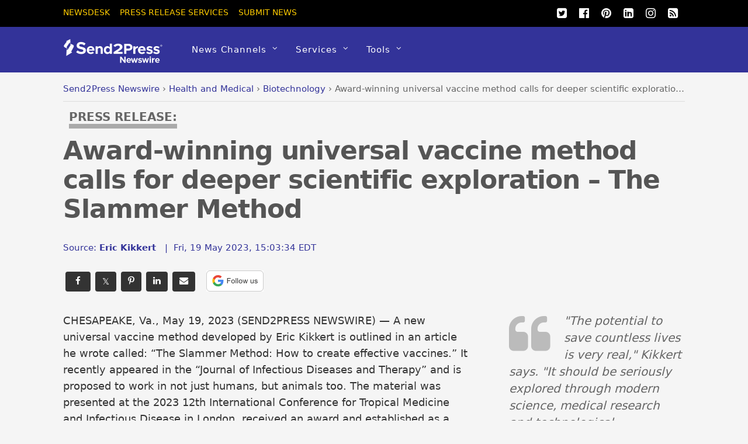

--- FILE ---
content_type: text/html; charset=UTF-8
request_url: https://www.send2press.com/wire/award-winning-universal-vaccine-method-calls-for-deeper-scientific-exploration-the-slammer-method/
body_size: 17522
content:
<!DOCTYPE html>
<html lang="en-US">
<head>
<meta charset="UTF-8">
<script>(function(html){html.className=html.className.replace(/\bno-js\b/,'js');if(html.classList){html.classList.add('js');}else{html.className+=' js';}})(document.documentElement);</script><meta name='robots' content='index, follow, max-image-preview:large, max-snippet:-1, max-video-preview:-1'/>
<title>Award-winning universal vaccine method calls for deeper scientific exploration - The Slammer Method - Send2Press Newswire</title>
<meta name="description" content="CHESAPEAKE, Va., May 19, 2023 (SEND2PRESS NEWSWIRE) -- A new universal vaccine method developed by Eric Kikkert is outlined in an article he wrote called: &quot;The Slammer Method: How to create effective vaccines.&quot; It recently appeared in the &quot;Journal of Infectious Diseases and Therapy&quot; and is proposed to work in not just humans, but animals too. The material was presented at the 2023 12th International Conference for Tropical Medicine and Infectious Disease in London, received an award and established as a universal method to create effective vaccines. - News from Eric Kikkert, issued by Send2Press Newswire"/>
<link rel="canonical" href="https://www.send2press.com/wire/award-winning-universal-vaccine-method-calls-for-deeper-scientific-exploration-the-slammer-method/"/>
<meta property="og:locale" content="en_US"/>
<meta property="og:type" content="article"/>
<meta property="og:title" content="Award-winning universal vaccine method calls for deeper scientific exploration - The Slammer Method"/>
<meta property="og:description" content="CHESAPEAKE, Va., May 19, 2023 (SEND2PRESS NEWSWIRE) -- A new universal vaccine method developed by Eric Kikkert is outlined in an article he wrote called: &quot;The Slammer Method: How to create effective vaccines.&quot; It recently appeared in the &quot;Journal of Infectious Diseases and Therapy&quot; and is proposed to work in not just humans, but animals too. The material was presented at the 2023 12th International Conference for Tropical Medicine and Infectious Disease in London, received an award and established as a universal method to create effective vaccines."/>
<meta property="og:url" content="https://www.send2press.com/wire/award-winning-universal-vaccine-method-calls-for-deeper-scientific-exploration-the-slammer-method/"/>
<meta property="og:site_name" content="Send2Press Newswire"/>
<meta property="article:publisher" content="https://www.facebook.com/Send2PressNewswire"/>
<meta property="article:published_time" content="2023-05-19T19:03:34+00:00"/>
<meta property="og:image" content="https://www.send2press.com/wire/images/23-0519-s2p-pexels-testtubes-800x600.jpg"/>
<meta property="og:image:width" content="800"/>
<meta property="og:image:height" content="600"/>
<meta property="og:image:type" content="image/jpeg"/>
<meta name="author" content="Eric Kikkert"/>
<meta name="twitter:card" content="summary_large_image"/>
<meta name="twitter:creator" content="@send2press"/>
<meta name="twitter:site" content="@send2press"/>
<script type="application/ld+json" class="yoast-schema-graph">{"@context":"https://schema.org","@graph":[{"@type":"Article","@id":"https://www.send2press.com/wire/award-winning-universal-vaccine-method-calls-for-deeper-scientific-exploration-the-slammer-method/#article","isPartOf":{"@id":"https://www.send2press.com/wire/award-winning-universal-vaccine-method-calls-for-deeper-scientific-exploration-the-slammer-method/"},"author":{"name":"Eric Kikkert","@id":"https://www.send2press.com/wire/#/schema/person/6839cb6ed51b3934a133c5fa17ea782f"},"headline":"Award-winning universal vaccine method calls for deeper scientific exploration &#8211; The Slammer Method","datePublished":"2023-05-19T19:03:34+00:00","mainEntityOfPage":{"@id":"https://www.send2press.com/wire/award-winning-universal-vaccine-method-calls-for-deeper-scientific-exploration-the-slammer-method/"},"wordCount":425,"image":{"@id":"https://www.send2press.com/wire/award-winning-universal-vaccine-method-calls-for-deeper-scientific-exploration-the-slammer-method/#primaryimage"},"thumbnailUrl":"https://www.send2press.com/wire/images/23-0519-s2p-pexels-testtubes-800x600.jpg","keywords":["International Conference for Tropical Medicine and Infectious Disease","universal vaccine method"],"articleSection":["Biotechnology","AP","Health and Medical","Medical Research","Sciences","Virginia Business"],"inLanguage":"en-US","copyrightYear":"2023","copyrightHolder":{"@id":"https://www.send2press.com/wire/#organization"}},{"@type":"WebPage","@id":"https://www.send2press.com/wire/award-winning-universal-vaccine-method-calls-for-deeper-scientific-exploration-the-slammer-method/","url":"https://www.send2press.com/wire/award-winning-universal-vaccine-method-calls-for-deeper-scientific-exploration-the-slammer-method/","name":"Award-winning universal vaccine method calls for deeper scientific exploration - The Slammer Method - Send2Press Newswire","isPartOf":{"@id":"https://www.send2press.com/wire/#website"},"primaryImageOfPage":{"@id":"https://www.send2press.com/wire/award-winning-universal-vaccine-method-calls-for-deeper-scientific-exploration-the-slammer-method/#primaryimage"},"image":{"@id":"https://www.send2press.com/wire/award-winning-universal-vaccine-method-calls-for-deeper-scientific-exploration-the-slammer-method/#primaryimage"},"thumbnailUrl":"https://www.send2press.com/wire/images/23-0519-s2p-pexels-testtubes-800x600.jpg","datePublished":"2023-05-19T19:03:34+00:00","author":{"@id":"https://www.send2press.com/wire/#/schema/person/6839cb6ed51b3934a133c5fa17ea782f"},"description":"CHESAPEAKE, Va., May 19, 2023 (SEND2PRESS NEWSWIRE) -- A new universal vaccine method developed by Eric Kikkert is outlined in an article he wrote called: \"The Slammer Method: How to create effective vaccines.\" It recently appeared in the \"Journal of Infectious Diseases and Therapy\" and is proposed to work in not just humans, but animals too. The material was presented at the 2023 12th International Conference for Tropical Medicine and Infectious Disease in London, received an award and established as a universal method to create effective vaccines. - News from Eric Kikkert, issued by Send2Press Newswire","breadcrumb":{"@id":"https://www.send2press.com/wire/award-winning-universal-vaccine-method-calls-for-deeper-scientific-exploration-the-slammer-method/#breadcrumb"},"inLanguage":"en-US","potentialAction":[{"@type":"ReadAction","target":["https://www.send2press.com/wire/award-winning-universal-vaccine-method-calls-for-deeper-scientific-exploration-the-slammer-method/"]}]},{"@type":"ImageObject","inLanguage":"en-US","@id":"https://www.send2press.com/wire/award-winning-universal-vaccine-method-calls-for-deeper-scientific-exploration-the-slammer-method/#primaryimage","url":"https://www.send2press.com/wire/images/23-0519-s2p-pexels-testtubes-800x600.jpg","contentUrl":"https://www.send2press.com/wire/images/23-0519-s2p-pexels-testtubes-800x600.jpg","width":800,"height":600,"caption":"Test Tubes - image credit Chokniti Khongchum via PEXELS"},{"@type":"BreadcrumbList","@id":"https://www.send2press.com/wire/award-winning-universal-vaccine-method-calls-for-deeper-scientific-exploration-the-slammer-method/#breadcrumb","itemListElement":[{"@type":"ListItem","position":1,"name":"Newswire","item":"https://www.send2press.com/wire/"},{"@type":"ListItem","position":2,"name":"Health and Medical","item":"https://www.send2press.com/wire/health-medical-news/"},{"@type":"ListItem","position":3,"name":"Biotechnology","item":"https://www.send2press.com/wire/health-medical-news/biotechnology-news/"},{"@type":"ListItem","position":4,"name":"Award-winning universal vaccine method calls for deeper scientific exploration &#8211; The Slammer Method"}]},{"@type":"WebSite","@id":"https://www.send2press.com/wire/#website","url":"https://www.send2press.com/wire/","name":"Send2Press Newswire","description":"Press Release Distribution from Send2Press","alternateName":"Send2Press","potentialAction":[{"@type":"SearchAction","target":{"@type":"EntryPoint","urlTemplate":"https://www.send2press.com/wire/?s={search_term_string}"},"query-input":{"@type":"PropertyValueSpecification","valueRequired":true,"valueName":"search_term_string"}}],"inLanguage":"en-US"},{"@type":"Person","@id":"https://www.send2press.com/wire/#/schema/person/6839cb6ed51b3934a133c5fa17ea782f","name":"Eric Kikkert","image":{"@type":"ImageObject","inLanguage":"en-US","@id":"https://www.send2press.com/wire/#/schema/person/image/","url":"https://secure.gravatar.com/avatar/8ae7ee4017d7dba2587b7e094aa805ad3b8e5f1c7aa6093ee14f72a49c2d3e1d?s=96&d=blank&r=g","contentUrl":"https://secure.gravatar.com/avatar/8ae7ee4017d7dba2587b7e094aa805ad3b8e5f1c7aa6093ee14f72a49c2d3e1d?s=96&d=blank&r=g","caption":"Eric Kikkert"},"description":"Eric Kikkert has expertise in mechanical engineering and physics. He has a deep understanding of quantum relativity, quantum structures and mechanics and has produced advanced mathematical methods and concepts to create new formulas which permit unification of physics and relativity. It's here that he commits his understandings to biology to reverse engineer the quantum structure with particle physics. MEDIA CONTACT: Eric Kikkert +1-757-949-8864 KikkertEric@icloud.com","url":"https://www.send2press.com/wire/profile/eric-kikkert/"}]}</script>
<style id='wp-img-auto-sizes-contain-inline-css' type='text/css'>
img:is([sizes=auto i],[sizes^="auto," i]){contain-intrinsic-size:3000px 1500px}
/*# sourceURL=wp-img-auto-sizes-contain-inline-css */
</style>
<style id='classic-theme-styles-inline-css' type='text/css'>
/*! This file is auto-generated */
.wp-block-button__link{color:#fff;background-color:#32373c;border-radius:9999px;box-shadow:none;text-decoration:none;padding:calc(.667em + 2px) calc(1.333em + 2px);font-size:1.125em}.wp-block-file__button{background:#32373c;color:#fff;text-decoration:none}
/*# sourceURL=/wp-includes/css/classic-themes.min.css */
</style>
<script type="text/javascript" src="https://www.send2press.com/wire/assets/themes/s2p/js/jquery-3.5.1.min.js" id="jquery-js"></script>
<script type="text/javascript" src="https://www.send2press.com/wire/assets/themes/s2p/js/jquery-migrate-1.4.1.min.js" id="jquery-migrate-js"></script>
<link rel="https://api.w.org/" href="https://www.send2press.com/wire/wp-json/"/><link rel="alternate" title="JSON" type="application/json" href="https://www.send2press.com/wire/wp-json/wp/v2/posts/90796"/>
<link rel='shortlink' href='https://i.send2press.com/s4gS0'/>
<meta name="keywords" content="Eric Kikkert, universal vaccine method, The Slammer Method, International Conference for Tropical Medicine and Infectious Disease"/>
<link href="https://i.send2press.com/s4gS0" rel="shortlink">
<!--[if lt IE 9]>
<script src="https://www.send2press.com/wire/assets/themes/s2p/js/respond.js"></script>
<![endif]-->
<!--[if lt IE 9]>
<script src="https://html5shim.googlecode.com/svn/trunk/html5.js"></script>
<![endif]-->
<meta name="viewport" content="width=device-width, initial-scale=1, maximum-scale=5, minimum-scale=1">
<!--[if lt IE 9]>
<script src="https://s3.amazonaws.com/nwapi/nwmatcher/nwmatcher-1.2.5-min.js"></script>
<script type="text/javascript" src="https://cdnjs.cloudflare.com/ajax/libs/selectivizr/1.0.2/selectivizr-min.js"></script>
<![endif]-->
<link rel="alternate" type="application/rss+xml" title="RSS 2.0" href="https://www.send2press.com/wire/feed/"/><link rel="alternate" type="application/rss+xml" title="RSS 2.0 Alternate Clean Feed" href="https://www.send2press.com/wire/xmlcleanpic/">
<meta name="author" content="Eric Kikkert"/>
<meta name="publisher" content="Send2Press Newswire"/>
<meta name="rating" content="General"/>
<meta name="copyright" content="Copyright 2000-2026 Send2Press, a service of Neotrope - All Rights Reserved."/>
<meta name="wot-verification" content="90512c9e3b3bb83d51d0"/>
<link rel="preload" href="/wire/images/23-0519-s2p-pexels-testtubes-800x600.jpg" as="image">
<link rel="preload" href="/wire/assets/themes/fa/fonts/fontawesomer-webfont.woff2" as="font" type="font/woff2" crossorigin>
<style>li,p,ul{padding:0}body,h1,h4{font-family:'system-ui','Segoe UI',Frutiger,'Frutiger Linotype','Helvetica Neue','Dejavu Sans',Arial,arial,sans-serif;font-weight:400}#body,img{max-width:100%}#headerwrap,button{background-color:#339}#top-nav a,button{text-transform:uppercase}#main-nav ul a,#site-logo,body,h1,h4{font-weight:400}#main-nav ul a,#main-nav ul li{background-image:none;background-position:initial initial;background-repeat:initial initial}#body,#content,#header,#headerwrap,#layout,#main-nav,#pagewrap,#sidebar,.pagewidth,.post,.widget,img{box-sizing:border-box}#main-nav a,#site-logo a,#top-nav a,.social-widget a,.widget .social-links a,.widget li a,a{text-decoration:none}.btn-block,.header-widget,.s2p-center{text-align:center}#site-logo,.fa,body{font-style:normal;font-variant:normal}a,body,br,button,div,em,form,h1,h4,html,i,img,li,p,span,strong,ul{margin:0;padding:0}img{border:0;height:auto}article,aside,header,nav{display:block}html{-webkit-font-smoothing:antialiased}body{font-size:.95em;line-height:1.75em;color:#666;word-wrap:break-word;background-color:#f5f5f5}a{color:#339}p{margin:0 0 1.2em}ul{margin:1em 0 1.4em 24px}li{margin:0 0 .5em}h1,h4{line-height:1.5em;margin:20px 0 .4em;color:#000;word-wrap:normal}h1{font-size:2em}h4{font-size:1.2em}button,input,select{font-size:100%;font-family:inherit}#header,#main-nav .has-mega-column>.sub-menu>.columns-sub-item>a,#main-nav a,#main-nav ul li a,#site-logo,button{font-family:'system-ui','Segoe UI',Frutiger,'Frutiger Linotype','Helvetica Neue','Dejavu Sans',Arial,arial,sans-serif}button{color:#fff;border:none;padding:7px 20px;letter-spacing:.2em;font-size:.7em;-webkit-appearance:none;border-radius:.3em}.pagewidth{width:1064px;margin:0 auto}#body{margin:0 auto;padding:0 0 40px}#contentwrap,#sidebar{padding-top:2%}#contentwrap{width:67.64%;float:left}#sidebar{width:28.28%;float:right}#header{text-transform:none;position:relative;z-index:100}#header .hgroup{float:left;margin:14px 20px 0 0}#site-logo{padding:0;margin:5px 0 0;font-size:2em;line-height:1.1em}#site-logo a{color:#fff;letter-spacing:2px}.header-widget{margin:45px auto}#headerwrap .social-widget{float:right}#main-nav li,#top-nav li{float:left;position:relative;list-style:none}.social-widget a{color:#fff;font-size:1.25em}.social-widget .widget{zoom:1;padding:0}.social-widget ul li{padding:0;margin:0 2px;display:inline-block;zoom:1;clear:none;line-height:100%;border:none!important}.social-widget div.rss{display:inline-block;padding:4px}.social-widget div.rss a{color:#fc0;font-size:1.25em;line-height:1em}.social-widget .icon-rss::before{content:'\f09e';font-style:normal}#nav-bar{background-color:#000;width:100%;padding:5px 0;min-height:28px;position:relative}#menu-icon-top{display:none;top:10px;z-index:12}#top-nav{margin:3px 0 0;position:relative;z-index:99999}#top-nav li{margin:0 10px 0 0;padding:0}#top-nav a{margin-right:7px;color:#fc0;font-size:.9em}#main-nav{margin:0;padding:0}#main-nav li{margin:0;padding:0;color:#fff}#main-nav a{color:#fff;display:inline-block;padding:26px 15px;border-bottom-style:none;letter-spacing:1px;-webkit-font-smoothing:subpixel-antialiased}#main-nav .has-sub-menu>a::after{content:'\f107';text-transform:none;font-size:.875em;margin-left:10px;position:relative;top:-2px;line-height:0}#main-nav ul .has-sub-menu>a::after{content:'\f105';position:absolute;top:50%;right:10px}#main-nav ul a{font-size:100%;line-height:140%;text-transform:none;padding:10px;margin:0;display:block;width:160px;border:none;text-shadow:none;box-shadow:none;position:relative;border-radius:0}#main-nav ul li:not(.themify-widget-menu)>ul,#main-nav>li>ul{margin:0;list-style:none;position:absolute;background-color:#5b5bad;border:5px solid #5b5bad;z-index:100;display:none}#main-nav ul li{padding:0;margin:0;float:none}#main-nav ul li a{color:#fff;font-size:.95em;letter-spacing:0}#main-nav ul li:not(.themify-widget-menu)>ul{left:100%;top:-2px}#main-nav ul ul a{color:#fff!important;background-color:#5b5bad!important}#main-nav .has-mega-column,#main-nav .has-mega-column ul{position:static}#main-nav .has-mega-column>.sub-menu{margin:0;list-style:none;position:absolute;background-color:#fff;border:5px solid #5b5bad;z-index:100;width:99%;left:0;display:none;padding:2.5% 3% 3%;max-width:93%}#main-nav .has-mega-column>.sub-menu a{padding:.5em 0;width:100%;background-image:none!important;color:#339!important;background-position:initial initial!important;background-repeat:initial initial!important}#main-nav .has-mega-column>.sub-menu>.columns-sub-item>a{font-size:1em;margin:0 0 10px;color:#000!important}.post,.single-post .post{margin-bottom:50px}.post-meta,.widgettitle{font-family:'system-ui','Segoe UI',Frutiger,'Frutiger Linotype','Helvetica Neue','Dejavu Sans',Arial,arial,sans-serif;color:#339}#main-nav .has-mega-column>.sub-menu>.columns-sub-item>a::after{display:none}#main-nav .has-mega-column>.sub-menu>li{width:18%;float:left;margin-left:2.5%}#main-nav .has-mega-column>.sub-menu>li:first-child{margin-left:0}#main-nav .has-mega-column>.sub-menu>li>ul{background-image:none;border:none;display:block;position:static;background-position:initial initial;background-repeat:initial initial}#menu-icon{display:none;z-index:12}.post-content{min-width:120px;overflow:hidden}.post-title{margin:0 0 .6em;padding:0;font-family:'system-ui','Segoe UI',Frutiger,'Frutiger Linotype','Helvetica Neue','Dejavu Sans',Arial,arial,sans-serif}.single .post-title{margin:10px 0 20px}.post-meta{margin:0 0 .6em;font-size:.9em}.post-meta .author-name,.post-meta .post-date{padding:0;margin:0;display:inline-block}.widget{margin:0 0 30px;word-wrap:break-word}.widgettitle{margin:0 0 12px;padding:18px 0 0;font-size:1.2em;font-weight:700;letter-spacing:normal;border-top-width:1px;border-top-color:#ccc;border-top-style:solid}.widget ul{margin:0;padding:0}.widget li{margin:0;padding:.4em 0;list-style:none;clear:both}img.alignnone{margin-bottom:15px}#main-nav .has-sub-menu>a::after,#main-nav ul .has-sub-menu>a::after,.social-widget .icon-rss::before,.social-widget li a::after{font-family:fontawesomer}#body::after,#content::after,#main-nav::after,.clearfix::after,.widget li::after{visibility:hidden;display:block;font-size:0;content:' ';clear:both;height:0}#body,#content,#main-nav,.clearfix,.widget li{display:block;zoom:1}.social-widget .widget{display:inline-block;margin:0 2px 0 0}.social-widget ul{padding:0;display:inline;margin:6px 0 0!important}.social-links.horizontal li{display:inline-block;margin:0 5px 5px 0;padding:0;list-style:none;border:none}.widget .social-links{padding:0;line-height:1em}.widget .social-link-item{margin:0 2px 2px 0;padding:0;list-style:none}.social-links li i{line-height:1em;padding:6px;width:20px;height:20px;text-align:center;vertical-align:middle;display:inline-block;border-radius:100%}
.btn-facebook,.btn-googleplus,.btn-instapaper,.btn-linkedin,.btn-pinterest,.btn-twitter{background-position:initial initial;background-repeat:initial initial;border-radius:4px}.social-links .icon-medium i{font-size:20px;padding:4px;width:20px;height:20px}#contentwrap{padding-top:12px}.article-padd{padding-right:20px}.s2pmute{color:#888}.s2pmutee{color:#888}.s2ppullquo{font-size:20px;line-height:28px;color:#999}.s2p-toparticle{margin-bottom:-40px}.s2p-breadcrumbs{margin-top:-30px;padding-bottom:8px;border-bottom-style:solid;border-bottom-width:1px;border-bottom-color:#ddd;margin-bottom:14px;white-space:nowrap;overflow:hidden;text-overflow:ellipsis}.btn-instapaper,.btn-instapaper:link,.btn-linkedin,.btn-linkedin:link{border-bottom-style:none}
.s2p-breadcrumbs a:link{color:#339}.s2p-posttitle{color:#555;font-size:44px;line-height:50px;letter-spacing:-.025em;font-weight:700}.s2p-postmeta{padding-top:8px;margin-bottom:18px;font-size:15px}.entry-content-single{color:#333;font-size:18px;line-height:28px;font-family:'system-ui','Segoe UI',Frutiger,'Frutiger Linotype','Dejavu Sans','Helvetica Neue',Arial,arial,sans-serif;padding-top:10px;font-weight:400}.s2p-socials-top{padding-top:14px;padding-bottom:10px;width:100%}.btn-facebook,.btn-facebook:link,.btn-googleplus,.btn-instapaper,.btn-instapaper:link,.btn-linkedin,.btn-linkedin:link,.btn-pinterest,.btn-pinterest:link,.btn-twitter,.btn-twitter:link{color:#0;margin:4px;padding:4px 12px}.btn-block{display:inline-block}.btn-twitter{background-color:#00acee}.btn-facebook{background-color:#333}.btn-googleplus{background-color:#e93f2e}.btn-googleplus:link{color:#fff;margin:4px;padding:4px 12px}.btn-linkedin{background-color:#0e76a8}.btn-instapaper{background-color:#666}.btn-pinterest{background-color:#ba3225}@media screen and (max-width:1104px){#pagewrap{max-width:100%}.pagewidth{max-width:94%}}@media screen and (max-width:600px){.s2p-breadcrumbs,.s2p-phonehide{display:none}.s2p-posttitle{font-size:28px;line-height:28px;letter-spacing:-.02em;font-weight:700}.article-padd{padding:0 10px}#content,#contentwrap,.sidebar1 #sidebar{width:100%!important;float:none!important;clear:both!important;margin-left:0!important;margin-right:0!important}#headerwrap #main-nav,#headerwrap #site-logo{position:static;float:none;clear:both}#header{height:auto!important}.header-widget{margin:30px auto 10px}#site-logo{padding:10px 0;margin:0;font-size:1.5em}#menu-icon,#menu-icon-top{position:absolute}#menu-icon{display:block;color:#7f7f7f;text-decoration:none;top:6px;right:0;font-size:1.5em;background-color:#fff;padding:2px 6px 5px;border-radius:5px}#headerwrap #main-nav,#headerwrap #top-nav{overflow-y:scroll;max-height:95%}#headerwrap #main-nav{position:static;padding:15px;height:auto}#headerwrap #main-nav li{float:none;display:block;padding:0;margin:0}#headerwrap #main-nav ul ul a{background-image:none;color:#fff;background-position:initial initial;background-repeat:initial initial}#headerwrap #main-nav ul li,#headerwrap #main-nav ul::after,#headerwrap #main-nav ul::before,#headerwrap #main-nav>li:first-child,#headerwrap #main-nav>li:last-child>a{border:none}#headerwrap #main-nav a,#headerwrap #main-nav ul a,#headerwrap #main-nav>li:last-child>a{width:auto;display:block;border:none;padding:7px 0;color:#fff}#headerwrap #main-nav .has-mega-column>ul.sub-menu,#headerwrap #main-nav ul{position:static;background-image:none;padding:0 0 0 20px;border:none;background-position:initial initial;background-repeat:initial initial}#headerwrap #main-nav .has-mega-column a,#menu-icon-top{color:#fff!important}#headerwrap #main-nav ul{display:block;margin:0;text-align:left;overflow:hidden}#headerwrap #main-nav .has-mega-column>ul.sub-menu,#headerwrap #main-nav ul li a{background-image:none;background-position:initial initial;background-repeat:initial initial}#headerwrap #main-nav .has-sub-menu>a::after{display:none}#headerwrap #main-nav .has-mega-column>ul.sub-menu{display:block;width:auto;max-height:none}#headerwrap #main-nav .has-mega-column>ul.sub-menu>li{width:100%;float:none;margin-left:0}.sidemenu{height:100%;width:250px;padding:0 0 0 10px;background-color:#5b5bad;display:block;position:fixed;top:0;z-index:111}#headerwrap #mobile-menu{right:-260px}#headerwrap #top-nav-mobile-menu{left:-260px}#menu-icon-top{font-size:1.25em;text-decoration:none;display:block;left:10px;padding:0 10px}#nav-bar .social-widget{margin-bottom:0}#top-nav{margin:0;max-height:95%}#top-nav li{float:none}#top-nav a{font-size:.875em;font-family:'Open Sans',sans-serif;display:block;padding:7px 0}}@media screen and (max-width:680px){#site-logo{text-align:left;padding-right:30px;width:auto}.social-widget{float:none;margin-bottom:10px;overflow:hidden;padding:0;position:static!important}.post{width:100%!important;margin-left:0!important;float:none!important}.post-title{font-size:1.25em}.s2p-posttitle{font-size:28px;line-height:28px;letter-spacing:-.02em;font-weight:700}}@media screen and (min-width:781px){#main-nav{display:block!important}}@font-face{font-family:fontawesomer;src:url(/wire/assets/themes/fa/fonts/fontawesomer-webfont.eot?) format(embedded-opentype),url(/wire/assets/themes/fa/fonts/fontawesomer-webfont.woff2) format(woff2),url(/wire/assets/themes/fa/fonts/fontawesomer-webfont.woff) format(woff),url(/wire/assets/themes/fa/fonts/fontawesomer-webfont.ttf) format(truetype),url(/wire/assets/themes/fa/fonts/fontawesomer-webfont.svg) format(svg);font-weight:400;font-style:normal;font-display:swap;}.fa{display:inline-block;font-weight:400;line-height:1;font-family:fontawesomer;font-size:inherit;text-rendering:auto;-webkit-font-smoothing:antialiased}.fa-5x{font-size:5em}.fa-pull-left{float:left}.fa.fa-pull-left{margin-right:.3em}.fa-search::before{content:'\f002'}.fa-print::before{content:'\f02f'}.fa-twitter-square::before{content:'\f081'}.fa-linkedin-square::before{content:'\f08c'}.fa-twitter::before{content:'\f099'}.fa-facebook::before{content:'\f09a'}.fa-list-ul::before{content:'\f0ca'}.fa-pinterest::before{content:'\f0d2'}.fa-google-plus-square::before{content:'\f0d4'}.fa-google-plus::before{content:'\f0d5'}.fa-envelope::before{content:'\f0e0'}.fa-quote-left::before{content:'\f10d'}.fa-stumbleupon-circle::before{content:'\f1a3'}.fa-language::before{content:'\f1ab'}.fa-facebook-official::before{content:'\f230'}.fa-pinterest-p::before{content:'\f231'}.pixydust{float:left;margin-right:15px;margin-bottom:20px;}
.widgettitle2{margin:0 0 12px;padding:18px 0 0;font-size:1.2em;font-weight:700;letter-spacing:normal;border-top-width:1px;border-top-color:#ccc;border-top-style:solid;color:#333;}.fs16{font-size:16px;line-height:24px;font-weight:500;}
.whatsapp-green{color:#34af23}.s2prelated{list-style:none;margin:0;padding-left:0px;padding-top:8px}.s2prelated li{padding-bottom:5px;margin-bottom:13px;font-size:16px;font-weight:400}
table{border-spacing:0;width:100%;border-bottom:2px solid #AAA;background-color:#fff;}
td{text-align:left;padding:8px;font-size:13px;}tr:nth-child(even){background-color:#e2e2e2}
th{text-align:left;padding:8px;font-size:14px;font-weight:700}thead{background-color:#dedede}
.tr-line{border-bottom:2px solid #AAA;}.th-ll{border-left:2px solid #AAA;} div.entry-content-single p a {color:#333399;text-decoration:none;border-bottom:1px solid #CBCBCB;} div.entry-content-single p a:active {color:#3333cc;text-decoration:none;border-bottom:1px solid #CBCBCB;} div.entry-content-single p a:visited {color:#3333cc;text-decoration:none;border-bottom:1px solid #CBCBCB;} div.entry-content-single p a:hover {color:#cc3333;text-decoration:none;border-bottom:1px solid #cc3333;} div.entry-content-single li a {color:#333399;text-decoration:none;border-bottom:1px solid #CBCBCB;} div.entry-content-single li a:active {color:#333399;text-decoration:none;border-bottom:1px solid #CBCBCB;} div.entry-content-single li a:visited {color:#333399;text-decoration:none;border-bottom:1px solid #CBCBCB;} div.entry-content-single li a:hover {color:#993333;text-decoration:none;border-bottom:1px solid #993333;} twitter-timeline{width:100%} twitter-timeline a {width:100%} #twitter-widget-0 {width:100% !important;}
.serif{font-family:Georgia,serif;font-weight:normal}.press-release-top{font-weight:800;color:#666;font-size:1.3em;}.press-release-top{border-bottom:8px solid #AAA;}.noticed{padding:20px;border:1px solid;font-size:15px;}
.form21{border-color:#333;font-color:#000;}
.author-name{text-transform: none; !important;}
.googbutton{margin-bottom:-12px;}.googbutton2{margin-right:16px;margin-top:8px;}
.googbutton22{padding:10px;border-top:2px solid #AAA;margin-top:18px;}
</style>
<style id='global-styles-inline-css' type='text/css'>
:root{--wp--preset--aspect-ratio--square: 1;--wp--preset--aspect-ratio--4-3: 4/3;--wp--preset--aspect-ratio--3-4: 3/4;--wp--preset--aspect-ratio--3-2: 3/2;--wp--preset--aspect-ratio--2-3: 2/3;--wp--preset--aspect-ratio--16-9: 16/9;--wp--preset--aspect-ratio--9-16: 9/16;--wp--preset--color--black: #000000;--wp--preset--color--cyan-bluish-gray: #abb8c3;--wp--preset--color--white: #ffffff;--wp--preset--color--pale-pink: #f78da7;--wp--preset--color--vivid-red: #cf2e2e;--wp--preset--color--luminous-vivid-orange: #ff6900;--wp--preset--color--luminous-vivid-amber: #fcb900;--wp--preset--color--light-green-cyan: #7bdcb5;--wp--preset--color--vivid-green-cyan: #00d084;--wp--preset--color--pale-cyan-blue: #8ed1fc;--wp--preset--color--vivid-cyan-blue: #0693e3;--wp--preset--color--vivid-purple: #9b51e0;--wp--preset--gradient--vivid-cyan-blue-to-vivid-purple: linear-gradient(135deg,rgb(6,147,227) 0%,rgb(155,81,224) 100%);--wp--preset--gradient--light-green-cyan-to-vivid-green-cyan: linear-gradient(135deg,rgb(122,220,180) 0%,rgb(0,208,130) 100%);--wp--preset--gradient--luminous-vivid-amber-to-luminous-vivid-orange: linear-gradient(135deg,rgb(252,185,0) 0%,rgb(255,105,0) 100%);--wp--preset--gradient--luminous-vivid-orange-to-vivid-red: linear-gradient(135deg,rgb(255,105,0) 0%,rgb(207,46,46) 100%);--wp--preset--gradient--very-light-gray-to-cyan-bluish-gray: linear-gradient(135deg,rgb(238,238,238) 0%,rgb(169,184,195) 100%);--wp--preset--gradient--cool-to-warm-spectrum: linear-gradient(135deg,rgb(74,234,220) 0%,rgb(151,120,209) 20%,rgb(207,42,186) 40%,rgb(238,44,130) 60%,rgb(251,105,98) 80%,rgb(254,248,76) 100%);--wp--preset--gradient--blush-light-purple: linear-gradient(135deg,rgb(255,206,236) 0%,rgb(152,150,240) 100%);--wp--preset--gradient--blush-bordeaux: linear-gradient(135deg,rgb(254,205,165) 0%,rgb(254,45,45) 50%,rgb(107,0,62) 100%);--wp--preset--gradient--luminous-dusk: linear-gradient(135deg,rgb(255,203,112) 0%,rgb(199,81,192) 50%,rgb(65,88,208) 100%);--wp--preset--gradient--pale-ocean: linear-gradient(135deg,rgb(255,245,203) 0%,rgb(182,227,212) 50%,rgb(51,167,181) 100%);--wp--preset--gradient--electric-grass: linear-gradient(135deg,rgb(202,248,128) 0%,rgb(113,206,126) 100%);--wp--preset--gradient--midnight: linear-gradient(135deg,rgb(2,3,129) 0%,rgb(40,116,252) 100%);--wp--preset--font-size--small: 13px;--wp--preset--font-size--medium: 20px;--wp--preset--font-size--large: 36px;--wp--preset--font-size--x-large: 42px;--wp--preset--spacing--20: 0.44rem;--wp--preset--spacing--30: 0.67rem;--wp--preset--spacing--40: 1rem;--wp--preset--spacing--50: 1.5rem;--wp--preset--spacing--60: 2.25rem;--wp--preset--spacing--70: 3.38rem;--wp--preset--spacing--80: 5.06rem;--wp--preset--shadow--natural: 6px 6px 9px rgba(0, 0, 0, 0.2);--wp--preset--shadow--deep: 12px 12px 50px rgba(0, 0, 0, 0.4);--wp--preset--shadow--sharp: 6px 6px 0px rgba(0, 0, 0, 0.2);--wp--preset--shadow--outlined: 6px 6px 0px -3px rgb(255, 255, 255), 6px 6px rgb(0, 0, 0);--wp--preset--shadow--crisp: 6px 6px 0px rgb(0, 0, 0);}:where(.is-layout-flex){gap: 0.5em;}:where(.is-layout-grid){gap: 0.5em;}body .is-layout-flex{display: flex;}.is-layout-flex{flex-wrap: wrap;align-items: center;}.is-layout-flex > :is(*, div){margin: 0;}body .is-layout-grid{display: grid;}.is-layout-grid > :is(*, div){margin: 0;}:where(.wp-block-columns.is-layout-flex){gap: 2em;}:where(.wp-block-columns.is-layout-grid){gap: 2em;}:where(.wp-block-post-template.is-layout-flex){gap: 1.25em;}:where(.wp-block-post-template.is-layout-grid){gap: 1.25em;}.has-black-color{color: var(--wp--preset--color--black) !important;}.has-cyan-bluish-gray-color{color: var(--wp--preset--color--cyan-bluish-gray) !important;}.has-white-color{color: var(--wp--preset--color--white) !important;}.has-pale-pink-color{color: var(--wp--preset--color--pale-pink) !important;}.has-vivid-red-color{color: var(--wp--preset--color--vivid-red) !important;}.has-luminous-vivid-orange-color{color: var(--wp--preset--color--luminous-vivid-orange) !important;}.has-luminous-vivid-amber-color{color: var(--wp--preset--color--luminous-vivid-amber) !important;}.has-light-green-cyan-color{color: var(--wp--preset--color--light-green-cyan) !important;}.has-vivid-green-cyan-color{color: var(--wp--preset--color--vivid-green-cyan) !important;}.has-pale-cyan-blue-color{color: var(--wp--preset--color--pale-cyan-blue) !important;}.has-vivid-cyan-blue-color{color: var(--wp--preset--color--vivid-cyan-blue) !important;}.has-vivid-purple-color{color: var(--wp--preset--color--vivid-purple) !important;}.has-black-background-color{background-color: var(--wp--preset--color--black) !important;}.has-cyan-bluish-gray-background-color{background-color: var(--wp--preset--color--cyan-bluish-gray) !important;}.has-white-background-color{background-color: var(--wp--preset--color--white) !important;}.has-pale-pink-background-color{background-color: var(--wp--preset--color--pale-pink) !important;}.has-vivid-red-background-color{background-color: var(--wp--preset--color--vivid-red) !important;}.has-luminous-vivid-orange-background-color{background-color: var(--wp--preset--color--luminous-vivid-orange) !important;}.has-luminous-vivid-amber-background-color{background-color: var(--wp--preset--color--luminous-vivid-amber) !important;}.has-light-green-cyan-background-color{background-color: var(--wp--preset--color--light-green-cyan) !important;}.has-vivid-green-cyan-background-color{background-color: var(--wp--preset--color--vivid-green-cyan) !important;}.has-pale-cyan-blue-background-color{background-color: var(--wp--preset--color--pale-cyan-blue) !important;}.has-vivid-cyan-blue-background-color{background-color: var(--wp--preset--color--vivid-cyan-blue) !important;}.has-vivid-purple-background-color{background-color: var(--wp--preset--color--vivid-purple) !important;}.has-black-border-color{border-color: var(--wp--preset--color--black) !important;}.has-cyan-bluish-gray-border-color{border-color: var(--wp--preset--color--cyan-bluish-gray) !important;}.has-white-border-color{border-color: var(--wp--preset--color--white) !important;}.has-pale-pink-border-color{border-color: var(--wp--preset--color--pale-pink) !important;}.has-vivid-red-border-color{border-color: var(--wp--preset--color--vivid-red) !important;}.has-luminous-vivid-orange-border-color{border-color: var(--wp--preset--color--luminous-vivid-orange) !important;}.has-luminous-vivid-amber-border-color{border-color: var(--wp--preset--color--luminous-vivid-amber) !important;}.has-light-green-cyan-border-color{border-color: var(--wp--preset--color--light-green-cyan) !important;}.has-vivid-green-cyan-border-color{border-color: var(--wp--preset--color--vivid-green-cyan) !important;}.has-pale-cyan-blue-border-color{border-color: var(--wp--preset--color--pale-cyan-blue) !important;}.has-vivid-cyan-blue-border-color{border-color: var(--wp--preset--color--vivid-cyan-blue) !important;}.has-vivid-purple-border-color{border-color: var(--wp--preset--color--vivid-purple) !important;}.has-vivid-cyan-blue-to-vivid-purple-gradient-background{background: var(--wp--preset--gradient--vivid-cyan-blue-to-vivid-purple) !important;}.has-light-green-cyan-to-vivid-green-cyan-gradient-background{background: var(--wp--preset--gradient--light-green-cyan-to-vivid-green-cyan) !important;}.has-luminous-vivid-amber-to-luminous-vivid-orange-gradient-background{background: var(--wp--preset--gradient--luminous-vivid-amber-to-luminous-vivid-orange) !important;}.has-luminous-vivid-orange-to-vivid-red-gradient-background{background: var(--wp--preset--gradient--luminous-vivid-orange-to-vivid-red) !important;}.has-very-light-gray-to-cyan-bluish-gray-gradient-background{background: var(--wp--preset--gradient--very-light-gray-to-cyan-bluish-gray) !important;}.has-cool-to-warm-spectrum-gradient-background{background: var(--wp--preset--gradient--cool-to-warm-spectrum) !important;}.has-blush-light-purple-gradient-background{background: var(--wp--preset--gradient--blush-light-purple) !important;}.has-blush-bordeaux-gradient-background{background: var(--wp--preset--gradient--blush-bordeaux) !important;}.has-luminous-dusk-gradient-background{background: var(--wp--preset--gradient--luminous-dusk) !important;}.has-pale-ocean-gradient-background{background: var(--wp--preset--gradient--pale-ocean) !important;}.has-electric-grass-gradient-background{background: var(--wp--preset--gradient--electric-grass) !important;}.has-midnight-gradient-background{background: var(--wp--preset--gradient--midnight) !important;}.has-small-font-size{font-size: var(--wp--preset--font-size--small) !important;}.has-medium-font-size{font-size: var(--wp--preset--font-size--medium) !important;}.has-large-font-size{font-size: var(--wp--preset--font-size--large) !important;}.has-x-large-font-size{font-size: var(--wp--preset--font-size--x-large) !important;}
/*# sourceURL=global-styles-inline-css */
</style>
</head>
<body class="wp-singular post-template-default single single-post postid-90796 single-format-standard wp-theme-s2p skin-default webkit not-ie default_width sidebar1 no-home no-touch">
<div id="pagewrap" class="hfeed site">
<div id="headerwrap">
<div id="nav-bar">
<div class="pagewidth clearfix">
<a id="menu-icon-top" href="#"><i class="fa fa-list-ul icon-list-ul"></i></a>
<nav id="top-nav-mobile-menu" class="sidemenu sidemenu-off" role="navigation">
<ul id="top-nav" class="top-nav"><li id="menu-item-44" class="menu-item menu-item-type-custom menu-item-object-custom menu-item-home menu-item-44"><a href="https://www.send2press.com/wire" title="Newswire Main Page">Newsdesk</a></li>
<li id="menu-item-25" class="menu-item menu-item-type-custom menu-item-object-custom menu-item-25"><a href="https://www.send2press.com/services/">Press Release Services</a></li>
<li id="menu-item-187" class="menu-item menu-item-type-custom menu-item-object-custom menu-item-187"><a href="https://www.send2press.com/services/press-release-distribution.shtml" title="Submit Press Release">Submit News</a></li>
</ul> </nav>
<div class="social-widget">
<div id="themify-social-links-2" class="widget themify-social-links"><ul class="social-links horizontal">
<li class="social-link-item x font-icon icon-medium">
<a href="https://x.com/send2press" title="X"><i class="fa fa-twitter-square"></i> </a>
</li>
<li class="social-link-item facebook font-icon icon-medium">
<a href="https://www.facebook.com/Send2PressNewswire" title="Facebook"><i class="fa fa-facebook-official"></i> </a>
</li>
<li class="social-link-item pinterest font-icon icon-medium">
<a href="https://www.pinterest.com/send2press/pins/" title="Pinterest"><i class="fa fa-pinterest"></i> </a>
</li>
<li class="social-link-item linkedin font-icon icon-medium">
<a href="https://www.linkedin.com/company/send2press" title="LinkedIn"><i class="fa fa-linkedin-square"></i> </a>
</li>
<li class="social-link-item instagram font-icon icon-medium">
<a href="https://www.instagram.com/send2press/" title="Instagram"><i class="fa fa-instagram" style="color: ##ffffff;"></i> </a>
</li>
<li class="social-link-item rss font-icon icon-medium">
<a href="https://www.send2press.com/wire/feed/" title="RSS"><i class="fa fa-rss-square" style="color: ##ffffff;"></i> </a>
</li>
</ul></div>
</div>
</div>
</div>
<header id="header" class="pagewidth clearfix" itemscope="itemscope" itemtype="https://schema.org/WPHeader">
<div class="hgroup"><div id="site-logo"><a href="https://www.send2press.com/" title="Send2Press Newswire - Press Release Services"><img src="https://www.send2press.com/wire/images/send2press-newswire-370x90.png" alt="Send2Press Newswire" title="Send2Press Newswire" width="185" height="45" loading="lazy"/><span style="display:none;">Send2Press Newswire - Press Release Services</span></a></div></div>
<a id="menu-icon" href="#"><i class="fa fa-list-ul icon-list-ul"></i></a>
<nav id="mobile-menu" class="sidemenu sidemenu-off" role="navigation" itemscope="itemscope" itemtype="https://schema.org/SiteNavigationElement">
<ul id="main-nav" class="main-nav"><li id='menu-item-7' class="menu-item menu-item-type-custom menu-item-object-custom menu-item-has-children has-sub-menu has-mega-column"><a title="PR News Channels" href="https://www.send2press.com/wire/news-channels/">News Channels</a>
<ul class="sub-menu">
<li id='menu-item-279' class="menu-item menu-item-type-taxonomy menu-item-object-category menu-item-has-children columns-sub-item has-sub-menu"><a title="Business and Finance News" href="https://www.send2press.com/wire/business-news/">Business</a>
<ul class="sub-menu">
<li id='menu-item-897' class="menu-item menu-item-type-taxonomy menu-item-object-category columns-sub-item"><a title="Advertising News" href="https://www.send2press.com/wire/advertising-marketing-news/">Advertising and Marketing</a> </li>
<li id='menu-item-889' class="menu-item menu-item-type-taxonomy menu-item-object-category columns-sub-item"><a title="Banking News" href="https://www.send2press.com/wire/finance-news/banking-news/">Banking</a> </li>
<li id='menu-item-885' class="menu-item menu-item-type-taxonomy menu-item-object-category columns-sub-item"><a title="Employment HR News" href="https://www.send2press.com/wire/business-news/employment-news/">Employment</a> </li>
<li id='menu-item-890' class="menu-item menu-item-type-taxonomy menu-item-object-category columns-sub-item"><a title="Insurance News" href="https://www.send2press.com/wire/finance-news/insurance-news/">Insurance</a> </li>
<li id='menu-item-895' class="menu-item menu-item-type-taxonomy menu-item-object-category columns-sub-item"><a title="Legal and Law News" href="https://www.send2press.com/wire/legal-and-law-news/">Legal &#038; Law</a> </li>
<li id='menu-item-888' class="menu-item menu-item-type-taxonomy menu-item-object-category columns-sub-item"><a title="Mortgage News" href="https://www.send2press.com/wire/finance-news/mortgage-news/">Mortgage</a> </li>
<li id='menu-item-892' class="menu-item menu-item-type-taxonomy menu-item-object-category columns-sub-item"><a title="Real Estate News" href="https://www.send2press.com/wire/real-estate-news/">Real Estate</a> </li>
</ul>
</li>
<li id='menu-item-281' class="menu-item menu-item-type-taxonomy menu-item-object-category menu-item-has-children columns-sub-item has-sub-menu"><a title="Lifestyle News" href="https://www.send2press.com/wire/entertainment-news/">Lifestyle</a>
<ul class="sub-menu">
<li id='menu-item-20741' class="menu-item menu-item-type-taxonomy menu-item-object-category columns-sub-item"><a href="https://www.send2press.com/wire/entertainment-news/">Entertainment</a> </li>
<li id='menu-item-896' class="menu-item menu-item-type-taxonomy menu-item-object-category columns-sub-item"><a title="General Editorial News" href="https://www.send2press.com/wire/general-editorial-news/">General Editorial</a> </li>
<li id='menu-item-416' class="menu-item menu-item-type-taxonomy menu-item-object-category current-post-ancestor current-menu-parent current-post-parent columns-sub-item"><a title="Health and Medical News" href="https://www.send2press.com/wire/health-medical-news/">Health &#038; Medical</a> </li>
<li id='menu-item-20748' class="menu-item menu-item-type-taxonomy menu-item-object-category columns-sub-item"><a href="https://www.send2press.com/wire/entertainment-news/movie-filmmaking-news/">Movies &#038; Filmmaking</a> </li>
<li id='menu-item-887' class="menu-item menu-item-type-taxonomy menu-item-object-category columns-sub-item"><a title="Music and Recording News" href="https://www.send2press.com/wire/entertainment-news/music-recording-news/">Music &#038; Recording</a> </li>
<li id='menu-item-886' class="menu-item menu-item-type-taxonomy menu-item-object-category columns-sub-item"><a title="Books and Publishing News" href="https://www.send2press.com/wire/entertainment-news/books-publishing-news/">Publishing</a> </li>
<li id='menu-item-893' class="menu-item menu-item-type-taxonomy menu-item-object-category columns-sub-item"><a title="Sports News" href="https://www.send2press.com/wire/sports-news/">Sports &#038; Activities</a> </li>
</ul>
</li>
<li id='menu-item-186' class="menu-item menu-item-type-custom menu-item-object-custom menu-item-has-children columns-sub-item has-sub-menu"><a title="Technology News" href="https://www.send2press.com/wire/technology-news/">Technology</a>
<ul class="sub-menu">
<li id='menu-item-20743' class="menu-item menu-item-type-taxonomy menu-item-object-category columns-sub-item"><a href="https://www.send2press.com/wire/technology-news/apple-news/">Apple and iOS</a> </li>
<li id='menu-item-20744' class="menu-item menu-item-type-taxonomy menu-item-object-category columns-sub-item"><a href="https://www.send2press.com/wire/technology-news/electronics-news/">Electronics</a> </li>
<li id='menu-item-894' class="menu-item menu-item-type-taxonomy menu-item-object-category columns-sub-item"><a title="Internet News" href="https://www.send2press.com/wire/technology-news/internet-news/">Internet</a> </li>
<li id='menu-item-20745' class="menu-item menu-item-type-taxonomy menu-item-object-category columns-sub-item"><a href="https://www.send2press.com/wire/technology-news/mobile-tech-news/">Mobile Technology</a> </li>
<li id='menu-item-20746' class="menu-item menu-item-type-taxonomy menu-item-object-category columns-sub-item"><a href="https://www.send2press.com/wire/technology-news/cloud-saas-news/">SaaS &#038; Cloud</a> </li>
<li id='menu-item-891' class="menu-item menu-item-type-taxonomy menu-item-object-category columns-sub-item"><a title="Software News" href="https://www.send2press.com/wire/technology-news/software-news/">Software</a> </li>
<li id='menu-item-20747' class="menu-item menu-item-type-taxonomy menu-item-object-category columns-sub-item"><a href="https://www.send2press.com/wire/technology-news/telecom-news/">Telecom</a> </li>
</ul>
</li>
<li id='menu-item-899' class="menu-item menu-item-type-custom menu-item-object-custom menu-item-has-children columns-sub-item has-sub-menu"><a href="#">Industry</a>
<ul class="sub-menu">
<li id='menu-item-903' class="menu-item menu-item-type-taxonomy menu-item-object-category columns-sub-item"><a href="https://www.send2press.com/wire/automotive-news/">Automotive and Motorsports</a> </li>
<li id='menu-item-900' class="menu-item menu-item-type-taxonomy menu-item-object-category columns-sub-item"><a title="Chemicals Plastics News" href="https://www.send2press.com/wire/manufacturing-news/chemicals-plastics-news/">Chemicals &#038; Plastics</a> </li>
<li id='menu-item-901' class="menu-item menu-item-type-taxonomy menu-item-object-category columns-sub-item"><a title="Construction News" href="https://www.send2press.com/wire/construction-news/">Construction</a> </li>
<li id='menu-item-280' class="menu-item menu-item-type-taxonomy menu-item-object-category columns-sub-item"><a title="Education News" href="https://www.send2press.com/wire/education-news/">Education and Schools</a> </li>
<li id='menu-item-902' class="menu-item menu-item-type-taxonomy menu-item-object-category columns-sub-item"><a title="Energy News" href="https://www.send2press.com/wire/energy-news/">Energy, Oil, &#038; Solar</a> </li>
<li id='menu-item-898' class="menu-item menu-item-type-taxonomy menu-item-object-category columns-sub-item"><a title="Manufacturing News" href="https://www.send2press.com/wire/manufacturing-news/">Manufacturing</a> </li>
<li id='menu-item-20750' class="menu-item menu-item-type-taxonomy menu-item-object-category columns-sub-item"><a href="https://www.send2press.com/wire/hospitality-news/">Hospitality</a> </li>
</ul>
</li>
<li id='menu-item-228' class="menu-item menu-item-type-custom menu-item-object-custom menu-item-home menu-item-has-children columns-sub-item has-sub-menu"><a title="Latest News (MAIN)" href="https://www.send2press.com/wire/">NEWSDESK</a>
<ul class="sub-menu">
<li id='menu-item-20753' class="menu-item menu-item-type-custom menu-item-object-custom menu-item-home columns-sub-item"><a href="https://www.send2press.com/wire/"><i class="fa fa-search"></i> View Latest News</a> </li>
<li id='menu-item-414' class="menu-item menu-item-type-custom menu-item-object-custom columns-sub-item"><a title="View All Topics" href="https://www.send2press.com/wire/news-channels/"><i class="fa fa-search"></i> View All Topics</a> </li>
<li id='menu-item-20740' class="menu-item menu-item-type-custom menu-item-object-custom columns-sub-item"><a href="https://www.send2press.com/wire/video-news-release/">Video News Releases</a> </li>
<li id='menu-item-415' class="menu-item menu-item-type-taxonomy menu-item-object-category columns-sub-item"><a title="Government News" href="https://www.send2press.com/wire/government-news/">Government</a> </li>
<li id='menu-item-905' class="menu-item menu-item-type-taxonomy menu-item-object-category columns-sub-item"><a href="https://www.send2press.com/wire/non-profit-news/">NonProfit &#038; Charities</a> </li>
<li id='menu-item-20742' class="menu-item menu-item-type-taxonomy menu-item-object-category columns-sub-item"><a href="https://www.send2press.com/wire/event-news/">Regional Events</a> </li>
</ul>
</li>
</ul>
</li>
<li id='menu-item-181' class="menu-item menu-item-type-custom menu-item-object-custom menu-item-has-children has-sub-menu"><a title="PR Services" href="https://www.send2press.com/services">Services</a>
<ul class="sub-menu">
<li id='menu-item-184' class="menu-item menu-item-type-custom menu-item-object-custom"><a href="https://www.send2press.com/about/">About Send2Press</a> </li>
<li id='menu-item-2154' class="menu-item menu-item-type-custom menu-item-object-custom"><a href="https://www.send2press.com/services/">Services Overview</a> </li>
<li id='menu-item-182' class="menu-item menu-item-type-custom menu-item-object-custom"><a href="https://www.send2press.com/services/press-release-distribution.shtml">Press Release Distribution</a> </li>
<li id='menu-item-183' class="menu-item menu-item-type-custom menu-item-object-custom"><a href="https://www.send2press.com/services/press-release-writing.shtml">Press Release Writing</a> </li>
<li id='menu-item-2153' class="menu-item menu-item-type-custom menu-item-object-custom"><a href="https://www.send2press.com/store/">Order Services</a> </li>
</ul>
</li>
<li id='menu-item-883' class="menu-item menu-item-type-post_type menu-item-object-page menu-item-has-children has-sub-menu"><a title="Journalist Tools" href="https://www.send2press.com/wire/journalist-tools/">Tools</a>
<ul class="sub-menu">
<li id='menu-item-1402' class="menu-item menu-item-type-post_type menu-item-object-page"><a title="RSS Feeds by Topic" href="https://www.send2press.com/wire/rss-feeds-by-topic/">RSS Feeds by Topic</a> </li>
<li id='menu-item-2261' class="menu-item menu-item-type-post_type menu-item-object-page"><a href="https://www.send2press.com/wire/featured-companies/">Send2Press Featured Companies (Clients)</a> </li>
<li id='menu-item-185' class="menu-item menu-item-type-custom menu-item-object-custom"><a href="https://www.google.com/alerts?hl=en&amp;q=%22send2press+newswire%22&amp;ie=UTF8&amp;t=1">Subscribe to Google News Alert</a> </li>
<li id='menu-item-283' class="menu-item menu-item-type-custom menu-item-object-custom"><a href="https://www.google.com/search?hl=en&amp;gl=us&amp;tbm=nws&amp;authuser=0&amp;q=site%3Asend2press.com&amp;oq=site%3Asend2press.com&amp;gs_l=news-cc">Send2Press in Google News</a> </li>
<li id='menu-item-28520' class="menu-item menu-item-type-post_type menu-item-object-page"><a href="https://www.send2press.com/wire/syndicate-our-news/">Syndicate Our News</a> </li>
</ul>
</li>
</ul>
</nav>
</header>
</div>
<div class="header-widget pagewidth"> </div>
<div id="body" class="clearfix">
<div id="layout" class="pagewidth clearfix">
<div class="breadcrumbs s2p-breadcrumbs" typeof="BreadcrumbList" vocab="https://schema.org/">
<span property="itemListElement" typeof="ListItem"><a property="item" typeof="WebPage" title="Go to Send2Press Newswire." href="https://www.send2press.com/wire" class="home"><span property="name">Send2Press Newswire</span></a><meta property="position" content="1"></span>&nbsp;&rsaquo;&nbsp;<span property="itemListElement" typeof="ListItem"><a property="item" typeof="WebPage" title="Go to the Health and Medical Category archives." href="https://www.send2press.com/wire/health-medical-news/" class="taxonomy category"><span property="name">Health and Medical</span></a><meta property="position" content="2"></span>&nbsp;&rsaquo;&nbsp;<span property="itemListElement" typeof="ListItem"><a property="item" typeof="WebPage" title="Go to the Biotechnology Category archives." href="https://www.send2press.com/wire/health-medical-news/biotechnology-news/" class="taxonomy category"><span property="name">Biotechnology</span></a><meta property="position" content="3"></span>&nbsp;&rsaquo;&nbsp;<span property="itemListElement" typeof="ListItem"><span property="name" class="post post-post current-item">Award-winning universal vaccine method calls for deeper scientific exploration &#8211; The Slammer Method</span><meta property="url" content="https://www.send2press.com/wire/award-winning-universal-vaccine-method-calls-for-deeper-scientific-exploration-the-slammer-method/"><meta property="position" content="4"></span></div>
<div class="s2p-toparticle"><article itemscope itemtype="https://schema.org/Article" id="post-90796" class="post clearfix cat-12804 cat-602 cat-61 cat-499 cat-609 cat-227 post-90796 type-post status-publish format-standard has-post-thumbnail hentry category-biotechnology-news category-ap category-health-medical-news category-medical-research-news category-science-news category-virginia-news tag-international-conference-for-tropical-medicine-and-infectious-disease tag-universal-vaccine-method has-post-title has-post-date has-post-category has-post-tag no-post-comment has-post-author">
<p><strong>&nbsp; <span class="press-release-top">PRESS RELEASE:</strong></span></p>
<h1 class="post-title entry-title s2p-posttitle" itemprop="headline">Award-winning universal vaccine method calls for deeper scientific exploration &#8211; The Slammer Method</h1><p class="post-meta entry-meta s2p-postmeta">Source: <span class="author-name" itemprop="author"><strong>Eric Kikkert</strong></span> &nbsp; | &nbsp;<time datetime="2023-05-19" class="post-date entry-date updated" itemprop="datePublished">Fri, 19 May 2023, 15:03:34 EDT</time></p>
</div>
<div class="s2p-socials-top"><a href="https://www.facebook.com/sharer/sharer.php?u=https://i.send2press.com/s4gS0&amp;title=Award-winning+universal+vaccine+method+calls+for+deeper+scientific+exploration+%E2%80%93+The+Slammer+Method" title="Share on Facebook" target="_blank" class="btn btn-facebook btn-block" rel="nofollow noopener" aria-label="Share to Facebook">&nbsp;<i class="fa fa-facebook"></i>&nbsp;</a><a href="https://x.com/intent/tweet/?text=Award-winning+universal+vaccine+method+calls+for+deeper+scientific+exploration+%E2%80%93+The+Slammer+Method https://i.send2press.com/s4gS0 @send2press" title="Share on X - Twitter" target="_blank" class="btn btn-facebook btn-block" rel="nofollow noopener" aria-label="">&Xopf;</a><a href="https://pinterest.com/pin/create/button/?url=https://i.send2press.com/s4gS0&amp;media=https://www.send2press.com/wire/images/23-0519-s2p-pexels-testtubes-800x600.jpg" title="Share on Pinterest" target="_blank" class="btn btn-facebook btn-block" rel="nofollow noopener"><i class="fa fa-pinterest-p"></i></a><a href="https://www.linkedin.com/shareArticle?mini=true&amp;url=https://i.send2press.com/s4gS0&amp;title=Award-winning universal vaccine method calls for deeper scientific exploration &#8211; The Slammer Method" title="Share on LinkedIn" target="_blank" class="btn btn-facebook btn-block" rel="nofollow noopener"><i class="fa fa-linkedin"></i></a><a href="mailto:?subject=Press%20Release:%20Award-winning universal vaccine method calls for deeper scientific exploration &#8211; The Slammer Method&amp;body=Visit%20link%20to%20view%20press%20release:%20https://i.send2press.com/s4gS0" title="E-mail This Release" class="btn btn-facebook btn-block" aria-label="Email this press release"><i class="fa fa-envelope"></i></a>
<span class="thewhatsapp"><a href="whatsapp://send?text=Award-winning+universal+vaccine+method+calls+for+deeper+scientific+exploration+%E2%80%93+The+Slammer+Method%20-%20https://i.send2press.com/s4gS0" class="btn btn-block whatsapp-green" aria-label="Share with Whatsapp">&nbsp;<i class="fa fa-whatsapp fa-2x whatsapp-green" aria-hidden="true"></i></a></span>
&nbsp;&nbsp;<a href="https://www.google.com/preferences/source?q=send2press.com" target="_blank" rel="noreferrer noopener"><img src="https://www.send2press.com/wire/s2p-google-follow-us-196x72.png" width="98" height="36" alt="Add us as a preferred source on Google" title="Add us as a preferred source on Google" aria-label="Add us as a preferred source on Google" class="googbutton"></a>
</div>
<div id="contentwrap"><div id="content" class="list-post"><div class="article-padd"><div class="post-content">
<div class="before-content-widget">
</div>
<div class="entry-content-single linkme" itemprop="articleBody"><p>CHESAPEAKE, Va., May 19, 2023 (SEND2PRESS NEWSWIRE) &#8212; A new universal vaccine method developed by Eric Kikkert is outlined in an article he wrote called: “The Slammer Method: How to create effective vaccines.” It recently appeared in the “Journal of Infectious Diseases and Therapy” and is proposed to work in not just humans, but animals too. The material was presented at the 2023 12th International Conference for Tropical Medicine and Infectious Disease in London, received an award and established as a universal method to create effective vaccines.</p>
<p><img fetchpriority="high" decoding="async" src="https://www.send2press.com/wire/images/23-0519-s2p-pexels-testtubes-800x600.jpg" alt="Test Tubes - image credit Chokniti Khongchum via PEXELS" width="800" height="600" class="alignnone size-full wp-image-90795" srcset="https://www.send2press.com/wire/images/23-0519-s2p-pexels-testtubes-800x600.jpg 800w, https://www.send2press.com/wire/images/23-0519-s2p-pexels-testtubes-800x600-400x300.jpg 400w, https://www.send2press.com/wire/images/23-0519-s2p-pexels-testtubes-800x600-200x150.jpg 200w" sizes="(max-width: 800px) 100vw, 800px"/><br/><em>Image Caption: Test Tubes &#8211; image credit Chokniti Khongchum via PEXELS.</em></p>
<p>As the name denotes, The Slammer Method, quite literally places the organism into “The Slammer” and crushes it through powerful force. The method entails using a series of approaches to dismantle the organism and prepare it for the body’s immune system.</p>
<p>It’s a new and inspirational method which uses the concepts of physics, biologics and natural extremes to combat an ever-changing environment of infectious diseases.</p>
<p>While the method is rudimentary in design, it’s through its simplicity that great things are achievable. It all starts with a container that’s capable of withstanding vast amounts of pressure and then subjecting an organism to multiple tests. In turn, these tests will determine how to proceed should the organism cease to function with pressure alone. After that, the next steps can happen which include adding the chemical equivalent of the enzyme or MPO used by the white blood cell to break down the organism.</p>
<p>Medical research will be able to verify that the organism is unable to feed or reproduce and The Slammer Method can be used for all infectious diseases, including HIV. It’s derived from several factors in nature and has untapped possibilities.</p>
<p>“The potential to save countless lives is very real,” Kikkert says. “It should be seriously explored through modern science, medical research and technological engineering.”</p>
<p>Read the complete article: <a href="https://www.hilarispublisher.com/open-access/how-to-create-effective-vaccines-93437.html">https://www.hilarispublisher.com/open-access/how-to-create-effective-vaccines-93437.html</a></p>
<p>View the transcript of the presentation in London: <a href="https://www.allforyou2020.org/post/how-to-create-effective-vaccines">https://www.allforyou2020.org/post/how-to-create-effective-vaccines</a></p>
<p><strong>About Eric Kikkert:</strong></p>
<p>Eric Kikkert has expertise in mechanical engineering and physics. He has a deep understanding of quantum relativity, quantum structures and mechanics and has produced advanced mathematical methods and concepts to create new formulas which permit unification of physics and relativity. It’s here that he commits his understandings to biology to reverse engineer the quantum structure with particle physics.</p>
<p><strong>MEDIA CONTACT:</strong></p>
<p>Eric Kikkert</p>
<p>+1-757-949-8864</p>
<p>KikkertEric@icloud.com</p>
<p class="s2p16"><span class="s2pred"><strong>News Source:</strong></span> <strong> Eric Kikkert </strong></p></div></div>
<div class="s2p16 googbutton22">
<a href="https://news.google.com/search?q=send2press&hl=en-US&gl=US&ceid=US%3Aen" rel="noreferrer noopener" target="_blank" alt="Google Preferred Source"><img src="https://www.send2press.com/wire/s2p-share-to-google-333x105.webp" width="174" height="55" class="googbutton2 pull-left"></a>
<em>Follow <a href="https://news.google.com/search?q=send2press&hl=en-US&gl=US&ceid=US%3Aen" rel="noreferrer noopener" target="_blank">Send2Press Newswire on Google News</a>, or add us as a <a href="https://www.google.com/preferences/source?q=send2press.com" rel="noreferrer noopener" target="_blank">preferred source</a>, to get our latest news announcements from all topics in your feeds.</em>
</div>
<div class="s2p-center"><h4 class="widgettitle2"><em>Like, Share, Save this Press Release:</em></h4><div class="s2p-socials notranslate"><a href="https://www.facebook.com/sharer/sharer.php?u=https://i.send2press.com/s4gS0&title=Award-winning+universal+vaccine+method+calls+for+deeper+scientific+exploration+%E2%80%93+The+Slammer+Method" title="Share on Facebook" target="_blank" class="btn btn-facebook btn-block" rel="nofollow noopener"><i class="fa fa-facebook"></i>&nbsp; Share</a> <a href="https://x.com/intent/tweet/?text=Award-winning+universal+vaccine+method+calls+for+deeper+scientific+exploration+%E2%80%93+The+Slammer+Method https://i.send2press.com/s4gS0 @send2press" title="Share on X - Twitter" target="_blank" class="btn btn-facebook btn-block" rel="nofollow noopener" aria-label="">&Xopf;&nbsp; Post</a> <a href="https://www.linkedin.com/shareArticle?mini=true&amp;url=https://i.send2press.com/s4gS0&amp;title=Award-winning universal vaccine method calls for deeper scientific exploration &#8211; The Slammer Method" title="Share on LinkedIn" target="_blank" class="btn btn-facebook btn-block" rel="nofollow noopener"><i class="fa fa-linkedin"></i>&nbsp; Share</a> <a href="https://pinterest.com/pin/create/button/?url=https://i.send2press.com/s4gS0&amp;media=https://www.send2press.com/wire/images/23-0519-s2p-pexels-testtubes-800x600.jpg" title="Share on Pinterest" target="_blank" class="btn btn-facebook btn-block" rel="nofollow noopener"><i class="fa fa-pinterest-p"></i>&nbsp; Pin</a> <a href="https://www.tumblr.com/share/link?url=https://i.send2press.com/s4gS0&amp;title=Award-winning universal vaccine method calls for deeper scientific exploration &#8211; The Slammer Method" title="Share on Tumblr" target="_blank" class="btn btn-facebook btn-block" rel="nofollow noopener"><i class="fa fa-tumblr"></i>&nbsp; tumble</a> <a href="http://www.reddit.com/submit?url=https://i.send2press.com/s4gS0&title=Award-winning universal vaccine method calls for deeper scientific exploration &#8211; The Slammer Method" title="Share on Reddit" target="_blank" class="btn btn-facebook btn-block" rel="nofollow noopener"><i class="fa fa-reddit"></i>&nbsp; Reddit</a> <a href="https://www.instapaper.com/hello2?url=https://www.send2press.com/wire/award-winning-universal-vaccine-method-calls-for-deeper-scientific-exploration-the-slammer-method/&amp;title=Award-winning universal vaccine method calls for deeper scientific exploration &#8211; The Slammer Method" title="Save to Instapaper" target="_blank" class="btn btn-facebook btn-block" rel="nofollow noopener"><span class="serif"> Instapaper</span></a> <a href="https://share.flipboard.com/bookmarklet/popout?v=Award-winning universal vaccine method calls for deeper scientific exploration &#8211; The Slammer Method&amp;url=https://www.send2press.com/wire/award-winning-universal-vaccine-method-calls-for-deeper-scientific-exploration-the-slammer-method/" title="Save to Flipboard" target="_blank" class="btn btn-facebook btn-block" rel="nofollow noopener"><strong>F</strong> &nbsp; Flipboard</a> <a href="https://bufferapp.com/add" data-text="Award-winning universal vaccine method calls for deeper scientific exploration &#8211; The Slammer Method" data-url="https://www.send2press.com/wire/award-winning-universal-vaccine-method-calls-for-deeper-scientific-exploration-the-slammer-method/" data-count="none" data-via="send2press" data-picture="https://www.send2press.com/wire/images/23-0519-s2p-pexels-testtubes-800x600.jpg" title="Save to Buffer" target="_blank" class="btn btn-facebook btn-block" rel="nofollow noopener"><i class="fa fa-database"></i>&nbsp; Buffer</a> <a href="mailto:?subject=Press%20Release:%20Award-winning universal vaccine method calls for deeper scientific exploration &#8211; The Slammer Method&amp;body=Visit%20link%20to%20view%20press%20release:%20https://i.send2press.com/s4gS0" title="E-mail This Release" class="btn btn-facebook btn-block"><i class="fa fa-envelope"></i>&nbsp; E-Mail</a>
</div><div class="permalink-block s2p-center"><span class="s2p16"><strong>PRESS RELEASE PERMALINK:</strong></span><br>https://www.send2press.com/wire/award-winning-universal-vaccine-method-calls-for-deeper-scientific-exploration-the-slammer-method/</div><div class="s2ppaddingtop8 s2p-center"><span class="s2pred"><strong><em>Shortcode:</em></strong></span> <strong>https://i.send2press.com/s4gS0</strong></div><div class="s2p-center s2p16"><br><p class="s2p-center">
<strong>STORY FILED UNDER:</strong><br><span class="post-category"><a href="https://www.send2press.com/wire/health-medical-news/biotechnology-news/" rel="category tag">Biotechnology</a> | <a href="https://www.send2press.com/wire/ap/" rel="category tag">AP</a> | <a href="https://www.send2press.com/wire/health-medical-news/" rel="category tag">Health and Medical</a> | <a href="https://www.send2press.com/wire/health-medical-news/medical-research-news/" rel="category tag">Medical Research</a> | <a href="https://www.send2press.com/wire/science-news/" rel="category tag">Sciences</a> | <a href="https://www.send2press.com/wire/us-news/virginia-news/" rel="category tag">Virginia Business</a></span></p><strong>RELATED TOPICS:</strong><br><p> <span class="post-tag"><a href="https://www.send2press.com/wire/topic/international-conference-for-tropical-medicine-and-infectious-disease/" rel="tag">International Conference for Tropical Medicine and Infectious Disease</a> &nbsp;|&nbsp; <a href="https://www.send2press.com/wire/topic/universal-vaccine-method/" rel="tag">universal vaccine method</a></span></p></div><div class="s2p-center">
<p><strong><a href="https://www.send2press.com/wire/profile/eric-kikkert/"><i class="fa fa-sitemap" aria-hidden="true"></i>&nbsp; View Eric Kikkert News Room</a></strong></p>
<a href="https://www.send2press.com/wire/health-medical-news/biotechnology-news/" class="btn btn-linkedin btn-block"> View More Biotechnology News </a></div></div>
</article></div></div></div><aside id="sidebar" itemscope="itemscope" itemtype="https://schema.org/WPSidebar"><div class="s2p-phonehide"><i class="fa fa-quote-left fa-5x fa-pull-left s2pmutee" aria-hidden="true"></i><span class="s2ppullquo"><em>"The potential to save countless lives is very real," Kikkert says. "It should be seriously explored through modern science, medical research and technological engineering."</em></span></div><br>&nbsp;
<div class="widget widget_search"><h4 class="widgettitle s2p-center"><i class="fa fa-language" aria-hidden="true"></i> Translate News</h4><form name="translator" action="https://translate.google.com/translate" class="form"><p class="s2p-center"><input type="hidden" name="skin" value=""><input type="hidden" name="format" value="result_brief" selected><input type="hidden" name="search_mode" value="phrase" selected><input type="hidden" name="hl" value="en"/><input type="hidden" name="ie" value="UTF-8"/><input type="hidden" name="oe" value="UTF-8"/><input type="hidden" name="prev" value="/language_tools"/><input type="hidden" name="u" value='https://www.send2press.com/wire/award-winning-universal-vaccine-method-calls-for-deeper-scientific-exploration-the-slammer-method/'/><select name="langpair" aria-label="Select Language"><option value="en|es" aria-label="English to Spanish">English to Spanish</option><option value="en|de" aria-label="English to German">English to German</option><option value="en|fr" aria-label="English to French">English to French</option><option value="en|it" aria-label="English to Italian">English to Italian</option><option value="en|pt" aria-label="English to Portuguese">English to Portuguese</option><option value="en|ja" aria-label="English to Japanese">English to Japanese</option><option value="en|ko" aria-label="English to Korean">English to Korean</option><option value="en|zh-CN" aria-label="English to Chinese">English to Chinese</option></select></p><p class="s2p-center"><button type="submit" value="Translate" aria-label="Translate">TRANSLATE</button></p></form></div>
<div><h4 class="widgettitle2"><strong>More from Eric Kikkert</strong></h4><div class="fs16"><ul class="s2prelated"></ul></div><p><strong><a href="https://www.send2press.com/wire/profile/eric-kikkert/" class="s2p-phonehide"><i class="fa fa-sitemap" aria-hidden="true"></i>&nbsp; View Eric Kikkert News Room</a></strong></p></div>
<div id="search-2" class="widget widget_search"><h4 class="widgettitle s2p-center"><i class="fa fa-search fa-fw" aria-hidden="true"></i>Search News</h4><form method="get" id="searchform" action="https://www.send2press.com/wire/">
<input type="text" name="s" id="s" aria-label="Search"/></form><div class="s2p14tight s2ppaddingtop8 s2p-center"><em>Search the Send2Press Newswire press release archive.</em></div></div>
<div id="text-15" class="widget widget_text"><div class="textwidget"><div class="sidebarjourno"></div>
<br><div class="sidebarjourno"><h4 class="s2p21subb s2p-center">Promote Your News</h4><p class="s2p15tight s2p-center"><strong>Let Send2Press&#174; Newswire help you promote your news to print, broadcast, online and social media. 35+ years experience helping clients get real media coverage.</strong></p><div class="s2p-center"><a href="https://www.send2press.com/services/" class="shortcode button red" target="_blank">VIEW SERVICES</a></div><br></div></div></div>
<div class="clearfix"></div></aside>
<div class="clearfix"></div><div class="clearfix"> <br></div><div class="s2p-authorbox-padd"><div class="clearfix author-box" itemscope itemtype="https://schema.org/Organization"><div class="author-bio"><h4 class="author-name"><span itemprop="name">
<span class="s2p15">ABOUT THE NEWS SOURCE:</span><br>
Eric Kikkert</span>
<br/>
</h4></div><p class="s2p15tight">Eric Kikkert has expertise in mechanical engineering and physics. He has a deep understanding of quantum relativity, quantum structures and mechanics and has produced advanced mathematical methods and concepts to create new formulas which permit unification of physics and relativity. It's here that he commits his understandings to biology to reverse engineer the quantum structure with particle physics.</p><p class="s2p-authorsocials"><strong>Follow:&nbsp;</strong></p><p class="s2p-center"><a href="https://www.send2press.com/wire/profile/eric-kikkert/feed/" class="rss-orange" rel="noindex nofollow"><i class="fa fa-rss-square"></i> RSS News Feed for Eric Kikkert</a></p></div></div><div><br></div><div class="s2plegal"><p><strong>LEGAL NOTICE AND TERMS OF USE:</strong> The content of the above press release was provided by the &ldquo;news source&rdquo; Eric Kikkert or authorized agency, who is solely responsible for its accuracy. Send2Press&#174; is the originating wire service for this story and content is Copr. &#169; Eric Kikkert with newswire version Copr. &#169; <time datetime="2023-05-19" itemprop="datePublished">2023</time> Send2Press (a service of Neotrope). All trademarks acknowledged. Information is believed accurate, as provided by news source or authorized agency, however is not guaranteed, and you assume all risk for use of any information found herein/hereupon.</p><p>Rights granted for reproduction by any legitimate news organization (or blog, or syndicator). However, if news is cloned/scraped verbatim, then original attribution must be maintained with link back to this page as &ldquo;original syndication source.&rdquo; Resale of this content for commercial purposes is prohibited without a license. Reproduction on any site selling a competitive service is also prohibited. This work is licensed under a <a href="https://creativecommons.org/licenses/by-nc/3.0/deed.en_US" target="_blank" rel="nofollow noopener">Creative Commons Attribution-NonCommercial 3.0 Unported License</a>.</p><p class="s2p-readmes s2p-center">Story Reads as of 2026-01-21 00:15:45: <strong>4,181 views</strong></p></div><div class="s2p-center fs21"><br><h4 class="fs21">CONNECT WITH SEND2PRESS ON SOCIAL MEDIA</h4><a href="https://www.x.com/send2press" title="X/Twitter" target="_blank" rel="nofollow noopener"><i class="fa fa-3x fa-twitter-square"></i></a> &nbsp; <a href="https://www.facebook.com/Send2PressNewswire" title="Facebook" target="_blank" rel="nofollow noopener"><i class="fa fa-3x fa-facebook-official"></i></a> &nbsp; <a href="https://www.pinterest.com/send2press/pins/" title="Pinterest" target="_blank" rel="nofollow noopener"><i class="fa fa-3x fa-pinterest"></i></a> &nbsp; <a href="https://www.linkedin.com/company/send2press" title="LinkedIn" target="_blank" rel="nofollow noopener"><i class="fa fa-3x fa-linkedin-square"></i></a> &nbsp; <br>&nbsp;</div><div class="s2p15tight"><p class="s2p-readmes s2p-center"><br>REFERENCES: <a href="https://www.send2press.com/wire/health-medical-news/biotechnology-news/">Biotechnology News, Eric Kikkert, universal vaccine method, The Slammer Method, International Conference for Tropical Medicine and Infectious Disease</a> | ID: 90796</p></div></div></div>
<div id="footerwrap"><footer id="footer" class="pagewidth clearfix" itemscope="itemscope" itemtype="https://schema.org/WPFooter">
<p class="back-top"><a href="#header">BACK TO TOP</a></p>
<div class="footer-widgets clearfix">
<div class="col3-1 first">
<div id="text-9" class="widget widget_text">	<div class="textwidget"><div class="footer-text" itemscope itemtype="https://schema.org/Organization">
<span itemprop="url"><a href="https://www.send2press.com/"><img alt="Send2Press is a service of Neotrope" title="Send2Press is a service of Neotrope" class="footer-logo" src="https://www.send2press.com//wire/images/send2press-neotrope-254x77.png" height="77" width="254" loading="lazy"/></a></span>
<address class="address">
<p><strong>Promote Your News</strong><br>
Let us help you promote your news to print, broadcast, online and social media.</p>
<div>
<a href="https://www.send2press.com/services/" class="shortcode button white " target="_blank">Get Started Now</a>
</div>
<p><br>
Located in Temecula, Calif., USA</p>
<p>Hours: 9-5 M-F PT</p>
<p>A+ BBB. INC 5000 in 2009.</p>
</address>
</div></div>
</div>	</div>
<div class="col3-1 ">
<div id="text-10" class="widget widget_text"><h4 class="widgettitle">Send2Press Services</h4>	<div class="textwidget"><ul class="footer">
<li><a href="https://www.send2press.com/services/">Press Release Services</a></li>
<li><a href="https://www.send2press.com/services/press-release-distribution.shtml">Press Release Distribution</a></li>
<li><a href="https://www.send2press.com/services/press-release-writing.shtml">Press Release Writing</a></li>
<li><a href="https://www.send2press.com/services/writing-examples.shtml">Example Writing Projects</a></li>
<li><a href="https://www.send2press.com/services/price-list.shtml">Price List &amp; Features</a></li>
<li><a href="https://www.send2press.com/lists/">S2P Media Lists</a></li>
<li><a href="https://www.send2press.com/help/">Requirements &amp; FAQs</a></li>
<li><a href="https://www.send2press.com/nonprofit.shtml">Non-Profit Program</a></li>
<li><a href="https://www.send2press.com/store/">Order Our PR Services</a></li>
</ul></div>
</div>	</div>
<div class="col3-1 ">
<div id="text-11" class="widget widget_text"><h4 class="widgettitle">Company Information</h4>	<div class="textwidget"><ul class="footer">
<li><a href="https://www.send2press.com/">Send2Press Home Page</a></li>
<li><a href="https://www.send2press.com/about/">About Our Company</a></li>
<li><a href="https://www.send2press.com/about/staff.shtml">Meet Our Team</a></li>
<li><a href="https://www.send2press.com/about/verify.shtml">Verify Our Company</a></li>
<li><a href="https://www.send2press.com/clients/testimonials.shtml">Client Testimonials</a></li>
<li><a href="https://www.send2press.com/clients/success-stories.shtml">Client Successes</a></li>
<li><a href="https://www.send2press.com/non-profit/">Non-Profit PR Grants&#8482;</a></li>
<li><a href="https://www.send2press.com/about/contact.shtml">Contact Send2Press</a></li>
<li><a href="https://www.send2press.com/guru/">PR Guru Blog</a></li>
</ul></div>
</div>	</div>
</div>
<div class="social-widget"></div>
<div class="footer-nav-wrap">
</div>
<div class="footer-text clearfix"><p class="footer-text">Copr. &copy; 2000-2025 by <a href="https://www.neotrope.com/" target="_blank" rel="noopener">NEOTROPE</a>&reg; ~ all rights reserved. Send2Press&reg; is an online newswire service of Neotrope and is a U.S. registered trademark and service mark. Neotrope is a registered trademark in the U.S. and Europe. All services offered subject to our Terms of Service (TOS). Proud to be a 100% U.S. company.<br><br>
&nbsp; <a href="https://www.send2press.com/about/legal.shtml">Legal Statement</a>
&nbsp;&nbsp; | &nbsp;&nbsp; <a href="https://www.send2press.com/about/privacy.shtml">Privacy&nbsp;Statement</a>
&nbsp;&nbsp; | &nbsp;&nbsp; <a href="https://neotrope.com/" target="_blank" rel="noopener">Site&nbsp;Design&nbsp;by&nbsp;NEOTROPE&#174;</a></p>
</div>
</footer>
</div>
</div>
<link rel="stylesheet" id="theme-style-css" href="https://www.send2press.com/wire/assets/themes/s2p/style031320C.css" type="text/css" media="all"/>
<script type="speculationrules">
{"prefetch":[{"source":"document","where":{"and":[{"href_matches":"/wire/*"},{"not":{"href_matches":["/wire/wp-*.php","/wire/wp-admin/*","/wire/images/*","/wire/assets/*","/wire/assets/plugins/*","/wire/assets/themes/s2p/*","/wire/*\\?(.+)"]}},{"not":{"selector_matches":"a[rel~=\"nofollow\"]"}},{"not":{"selector_matches":".no-prefetch, .no-prefetch a"}}]},"eagerness":"conservative"}]}
</script>
<script type="text/javascript" id="themify-main-script-js-extra">//<![CDATA[
var themify_vars={"version":"2.7.2","url":"https://www.send2press.com/wire/assets/themes/s2p/themify"};
//]]></script>
<script type="text/javascript" src="https://www.send2press.com/wire/assets/themes/s2p/themify/js/main.js" id="themify-main-script-js"></script>
<script type="text/javascript" id="theme-script-js-extra">//<![CDATA[
var themifyScript={"fixedHeader":"fixed-header","ajax_nonce":"f739653bc1","events":"mouseenter","top_nav_side":"left","main_nav_side":"right"};
//]]></script>
<script type="text/javascript" src="https://www.send2press.com/wire/assets/themes/s2p/js/s2p.script.js" id="theme-script-js"></script>
<script>jQuery(window).on('load',function(){jQuery(window).resize();jQuery('body').addClass('page-loaded');});</script>
<script>{console.log("Powered by Neotrope | neotrope.com");}</script>
</body>
</html>